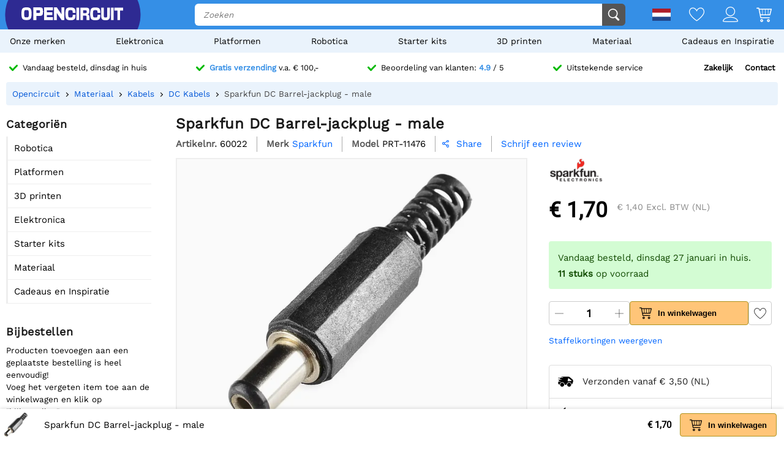

--- FILE ---
content_type: text/html; charset=utf-8
request_url: https://opencircuit.nl/api/session/set
body_size: -14
content:
{"success":true,"tkn":8332743}